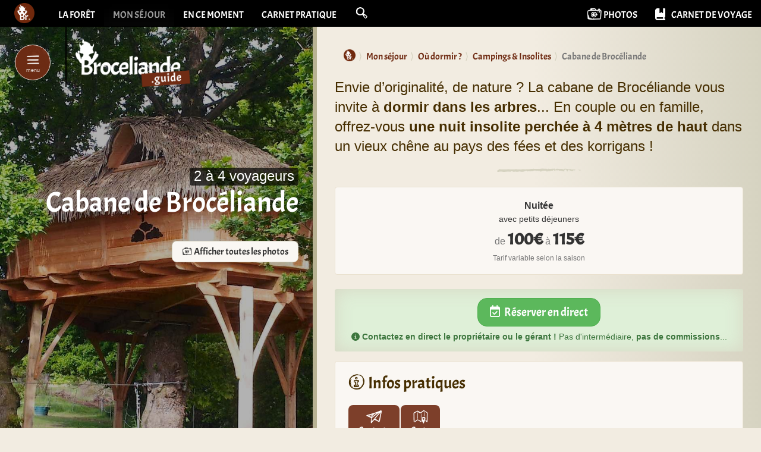

--- FILE ---
content_type: text/html; charset=utf-8
request_url: https://broceliande.guide/Cabane-de-Broceliande
body_size: 13901
content:
<!DOCTYPE html>
<html dir="ltr" lang="fr">
<head>
<title>Cabane de Brocéliande 2 à 4 voyageurs &agrave; Saint-Malon-sur-Mel (35750) | Guide de Brocéliande</title>
<link rel="dns-prefetch" href="//static.broceliande.guide">

<meta name="description" content="Envie d&#039;originalit&#233;, de nature ? La cabane de Broc&#233;liande vous invite &#224; dormir dans les arbres... En couple ou en famille, offrez-vous une nuit insolite perch&#233;e &#224; 4 m&#232;tres de haut dans un vieux..." />
 <link rel="canonical" href="https://broceliande.guide/Cabane-de-Broceliande" />

<meta name="twitter:card" content="summary_large_image">
<meta name="twitter:site" content="@gotoBroceliande">
<meta name="twitter:image" content="https://static.broceliande.guide/local/cache-vignettes/L1500xH1125/cabane_broceliande_001-44cc7.jpg?1691016179">
<meta property="og:title" content="Cabane de Broc&#233;liande" />
<meta property="og:description" content="Envie d&#039;originalit&#233;, de nature ? La cabane de Broc&#233;liande vous invite &#224; dormir dans les arbres... En couple ou en famille, offrez-vous une nuit insolite perch&#233;e &#224; 4 m&#232;tres de haut dans un vieux..." />
<meta property="og:type" content="article" />
 <meta property="og:url" content="https://broceliande.guide/Cabane-de-Broceliande" />

<meta property="og:image" content="https://static.broceliande.guide/local/cache-vignettes/L1500xH1125/cabane_broceliande_001-44cc7.jpg?1691016179" />
<meta property="og:image:width" content="1500" />
<meta property="og:image:height" content="1125" />
<meta property="og:locale" content="fr_FR" />
<meta property="og:site_name" content="Guide de Broc&#233;liande" />
<meta property="fb:app_id" content="124431734280978" />
<meta http-equiv="Content-Type" content="text/html; charset=utf-8">
<meta http-equiv="X-UA-Compatible" content="IE=edge">

<meta name="viewport" content="width=device-width, initial-scale=1.0">

<script type="text/javascript" src="https://cache.consentframework.com/js/pa/26381/c/TObpk/stub" charset="utf-8"></script><script type="text/javascript" src="https://choices.consentframework.com/js/pa/26381/c/TObpk/cmp" charset="utf-8" async></script>
<script type="text/javascript">
function sdLoadAdSense() {
		var tagAds = document.createElement('script');
		tagAds.async = true;
		tagAds.src = 'https://pagead2.googlesyndication.com/pagead/js/adsbygoogle.js';
		document.getElementsByTagName('head')[0].appendChild(tagAds);
}
var _0x5336=['useractioncomplete','listenerId','function','vendor','SDDAN','gdprApplies','consents','tcString','removeEventListener','purpose','addEventListener','publisherCC','cmpuishown','object','tcloaded','eventStatus','__tcfapi','legitimateInterests'];(function(_0x24fd1b,_0x533614){var _0x1de3af=function(_0x17d403){while(--_0x17d403){_0x24fd1b['push'](_0x24fd1b['shift']());}};_0x1de3af(++_0x533614);}(_0x5336,0xff));var _0x1de3=function(_0x24fd1b,_0x533614){_0x24fd1b = _0x24fd1b - 0x0;var _0x1de3af=_0x5336[_0x24fd1b];return _0x1de3af;};(function(){var _0x17d403=0x0,_0x31f128=setInterval(function(){_0x17d403++>=0xc8&&(clearInterval(_0x31f128),sdLoadAdSense()),typeof window[_0x1de3('0xd')]===_0x1de3('0x11')&&(clearInterval(_0x31f128),window[_0x1de3('0xd')](_0x1de3('0x7'),0x2,function(_0x2fbbc8,_0x20e8fc){if(!_0x20e8fc||!_0x2fbbc8[_0x1de3('0xc')]&&_0x2fbbc8['gdprApplies'])return;(!_0x2fbbc8[_0x1de3('0x2')]||(_0x2fbbc8[_0x1de3('0xc')]===_0x1de3('0xb')||_0x2fbbc8['eventStatus']===_0x1de3('0xf')||_0x2fbbc8[_0x1de3('0xc')]===_0x1de3('0x9'))&&(_0x2fbbc8[_0x1de3('0x4')]&&_0x2fbbc8[_0x1de3('0x0')][_0x1de3('0x3')][0x2f3]&&(_0x2fbbc8[_0x1de3('0x6')]['consents'][0x1]||(_0x2fbbc8['purpose']['consents'][0x2]||_0x2fbbc8[_0x1de3('0x6')][_0x1de3('0xe')][0x2])&&_0x2fbbc8[_0x1de3('0x8')]==='DE'&&_0x2fbbc8['purposeOneTreatment'])))&&(typeof window[_0x1de3('0x1')]===_0x1de3('0xa')&&sdLoadAdSense(),__tcfapi(_0x1de3('0x5'),0x2,function(){},_0x2fbbc8[_0x1de3('0x10')]));}));},0xa);}());
</script>
<!-- Global site tag (gtag.js) - Google Analytics -->
<script async data-cmp-src="https://www.googletagmanager.com/gtag/js?id=G-ZX31WQ2TYV"></script>
<script>
  window.dataLayer = window.dataLayer || [];
  function gtag(){dataLayer.push(arguments);}
  gtag('js', new Date());

  gtag('config', 'G-ZX31WQ2TYV');

  var trackOutboundLink = function(url) {
    gtag ('event', 'clic-contact', {
      'event_category': 'clic-siteweb',
      'event_label': url,
      'transport_type': 'beacon'
    });
  }
  var trackPhoneCall = function(name) {
    gtag ('event', 'clic-contact', {
      'event_category': 'clic-telephone',
      'event_label': name,
      'transport_type': 'beacon'
    });
  }

</script>
<link rel="preload" href="//static.broceliande.guide/plugins/bcld/v1.3.21/fonts/Acme-New.woff2?#iefix" as="font" type="font/woff2" crossorigin>
<link rel="preload" href="//static.broceliande.guide/plugins/bcld/v1.3.21/fonts/my-jolly-icons.woff2?#iefix" as="font" type="font/woff2" crossorigin>
<link rel="preconnect" href="https://fonts.googleapis.com">
<link rel="preconnect" href="https://fonts.gstatic.com" crossorigin>
<link href="https://fonts.googleapis.com/css2?family=Caveat:wght@400..700&display=swap" rel="stylesheet">

<link rel='stylesheet' href='local/cache-css/46ea0a2232d6c4694b800a096d66b711.css?1769444627' type='text/css' />




<!-- insert_head_css -->









 








<script type='text/javascript'>
var jQl={q:[],dq:[],gs:[],ready:function(a){"function"==typeof a&&jQl.q.push(a);return jQl},getScript:function(a,c){jQl.gs.push([a,c])},unq:function(){for(var a=0;a<jQl.q.length;a++)jQl.q[a]();jQl.q=[]},ungs:function(){for(var a=0;a<jQl.gs.length;a++)jQuery.getScript(jQl.gs[a][0],jQl.gs[a][1]);jQl.gs=[]},bId:null,boot:function(a){"undefined"==typeof window.jQuery.fn?jQl.bId||(jQl.bId=setInterval(function(){jQl.boot(a)},25)):(jQl.bId&&clearInterval(jQl.bId),jQl.bId=0,jQl.unqjQdep(),jQl.ungs(),jQuery(jQl.unq()), "function"==typeof a&&a())},booted:function(){return 0===jQl.bId},loadjQ:function(a,c){setTimeout(function(){var b=document.createElement("script");b.src=a;document.getElementsByTagName("head")[0].appendChild(b)},1);jQl.boot(c)},loadjQdep:function(a){jQl.loadxhr(a,jQl.qdep)},qdep:function(a){a&&("undefined"!==typeof window.jQuery.fn&&!jQl.dq.length?jQl.rs(a):jQl.dq.push(a))},unqjQdep:function(){if("undefined"==typeof window.jQuery.fn)setTimeout(jQl.unqjQdep,50);else{for(var a=0;a<jQl.dq.length;a++)jQl.rs(jQl.dq[a]); jQl.dq=[]}},rs:function(a){var c=document.createElement("script");document.getElementsByTagName("head")[0].appendChild(c);c.text=a},loadxhr:function(a,c){var b;b=jQl.getxo();b.onreadystatechange=function(){4!=b.readyState||200!=b.status||c(b.responseText,a)};try{b.open("GET",a,!0),b.send("")}catch(d){}},getxo:function(){var a=!1;try{a=new XMLHttpRequest}catch(c){for(var b=["MSXML2.XMLHTTP.5.0","MSXML2.XMLHTTP.4.0","MSXML2.XMLHTTP.3.0","MSXML2.XMLHTTP","Microsoft.XMLHTTP"],d=0;d<b.length;++d){try{a= new ActiveXObject(b[d])}catch(e){continue}break}}finally{return a}}};if("undefined"==typeof window.jQuery){var $=jQl.ready,jQuery=$;$.getScript=jQl.getScript};
jQl.loadjQ('local/cache-js/21ec46f9b21053a48417629c8a799437.js?1769441268')
</script>












<!-- insert_head --><script type="text/javascript">/* <![CDATA[ */
function ancre_douce_init() {
	if (typeof jQuery.localScroll=="function") {
		$('#returnTop, .overview, .article-toolbar, .article-primary-toolbar, .article-secondary-toolbar, .intro, .texte, .card-text, .pagination-scroll, .scroll-for-more, .ps, .alert').localScroll({autoscroll:false, hash:true, onAfter:function(anchor, settings){ 
			jQuery(anchor).attr('tabindex', -1).on('blur focusout', function () {
				// when focus leaves this element, 
				// remove the tabindex attribute
				jQuery(this).removeAttr('tabindex');
			}).focus();
		}});
	}
}
if (window.jQuery) jQuery(document).ready(function() {
	ancre_douce_init();
	onAjaxLoad(ancre_douce_init);
});
/* ]]> */</script>



<style type='text/css'>
	img[data-photo].photoshow { cursor: zoom-in; }
	</style>
	



<script type="text/javascript">
// configuration
photoswipe = {
  path: "plugins/auto/photoswipe/v1.2.1/lib/photoswipe//",
  selector: "img[data-photo], a[type]",
  conteneur: ".photoswipe-cont",
  gallery: true, // galerie
  errorMsg: "<div class=\"pswp__error-msg\"><a href=\"%url%\" target=\"_blank\">Image indisponible<\/a>.<\/div>",
  debug: false // debug
};
</script>
<link rel="alternate" type="application/json+oembed" href="https://broceliande.guide/oembed.api/?format=json&amp;url=https%3A%2F%2Fbroceliande.guide%2FCabane-de-Broceliande" />
<!-- HTML5 Shim and Respond.js IE8 support of HTML5 elements and media queries -->
<!-- WARNING: Respond.js doesn't work if you view the page via file:// -->
<!--[if lt IE 9]>
	<script src="https://oss.maxcdn.com/html5shiv/3.7.3/html5shiv.min.js"></script>
	<script src="https://oss.maxcdn.com/respond/1.4.2/respond.min.js"></script>
<![endif]-->
<script async src="https://cdnjs.cloudflare.com/ajax/libs/font-awesome/6.7.2/js/all.min.js" integrity="sha512-b+nQTCdtTBIRIbraqNEwsjB6UvL3UEMkXnhzd8awtCYh0Kcsjl9uEgwVFVbhoj3uu1DO1ZMacNvLoyJJiNfcvg==" crossorigin="anonymous" referrerpolicy="no-referrer"></script>





















<meta name="generator" content="SPIP 4.4.7" />


<link rel="apple-touch-icon" sizes="180x180" href="//static.broceliande.guide/plugins/bcld/v1.3.21/apple-touch-icon.png">
<link rel="icon" type="image/png" sizes="32x32" href="//static.broceliande.guide/plugins/bcld/v1.3.21/favicon-32x32.png">
<link rel="icon" type="image/png" sizes="16x16" href="//static.broceliande.guide/plugins/bcld/v1.3.21/favicon-16x16.png">
<link rel="manifest" href="plugins/bcld/v1.3.21/site.webmanifest">
<link rel="mask-icon" href="plugins/bcld/v1.3.21/safari-pinned-tab.svg" color="#702c14">
<meta name="msapplication-TileColor" content="#702c14">
<meta name="theme-color" content="#702c14">


<!-- Matomo -->
<script>
  var _paq = window._paq = window._paq || [];
  /* tracker methods like "setCustomDimension" should be called before "trackPageView" */
  _paq.push(['trackPageView']);
  _paq.push(['enableLinkTracking']);
  (function() {
    var u="//audience.bcld.net/";
    _paq.push(['setTrackerUrl', u+'matomo.php']);
    _paq.push(['setSiteId', '1']);
    var d=document, g=d.createElement('script'), s=d.getElementsByTagName('script')[0];
    g.async=true; g.src=u+'matomo.js'; s.parentNode.insertBefore(g,s);
  })();
</script>
<!-- End Matomo Code --></head>

<body class="pas_surlignable page_article">

	<a class="sr-only sr-only-focusable" href="#content">aller au contenu</a>

<!-- Site global nav -->
<nav id="globalnavbar" class="navbar navbar-inverse navbar-static-top">
	<div class="container-fluid">
		<div class="navbar-header">
			<button class="navbar-toggle collapsed" type="button" data-toggle="collapse" data-target="#global-navbar-collapse" aria-expanded="false">
				<span class="sr-only">Afficher le menu principal</span>
				<span class="icon" aria-hidden="true"></span>
      </button>
			<a class="navbar-brand" href="https://broceliande.guide/"><span class="logo" style="background-image: url(https://static.broceliande.guide/local/cache-vignettes/L100xH100/siteon0-a2367.png?1690991778);"></span><span class="brand sr-only">Guide de Brocéliande</span></a>
		</div>
		<div class="collapse navbar-collapse" id="global-navbar-collapse">
			<ul class="nav navbar-nav">
				
				<li><a href="La-foret-de-Broceliande">La forêt</a></li>
				
				<li class="active"><a href="voyage">Mon séjour</a></li>
				
				<li><a href="news">En ce moment</a></li>
				
				<li><a href="Carnet-pratique">Carnet pratique</a></li>
				
				<li class="dropdown nav-dropdown-search"><a href="spip.php?page=recherche" id="dropdownMenuSearch" class="dropdown-toggle" data-toggle="dropdown" role="button" aria-haspopup="true" aria-expanded="false"><span class="icon icon-search" aria-hidden="true"></span> <span class="search-placeholder" aria-hidden="true">Rechercher sur broceliande.guide</span></a>
					<aside class="dropdown-menu dropdown-menu-search" role="search" aria-labelledby="dropdownMenuSearch">
						<div class="formulaire_spip formulaire_recherche dropdown open">
	<form action="spip.php?page=recherche" method="get" class="navbar-form">
		<input name="page" value="recherche" type="hidden"
>
		
		<label for="recherche" class="sr-only">Rechercher :</label>
		<input type="search" class="form-control navbar-search-input" name="recherche" id="recherche" accesskey="4" autocapitalize="off" autocorrect="off" placeholder="Rechercher sur broceliande.guide">
		<button class="navbar-search-submit" type="submit" tabindex="-1"><span class="icon icon-search-magnifying-glass icon-1x" aria-hidden="true"></span><span class="sr-only">Rechercher</span></button>
	</form>
	
	<ul class="dropdown-menu dropdown-menu-quicklinks">
		<li class="dropdown-header">Raccourcis</li>
	
		<li><a href="Profiter-et-s-evader-en-Broceliande">Profiter / S’évader</a></li>
	
		<li><a href="Dormir-pres-de-la-foret">Où dormir ?</a></li>
	
		<li><a href="Restaurants-en-Broceliande">Où manger ?</a></li>
	
		<li role="separator" class="divider" aria-hidden="true"></li>
		<li><a href="Sur-l-agenda">Sur l&#8217;agenda</a></li>
	</ul>
	
</div>
					</aside>
				</li>
			</ul>
			<ul class="nav navbar-nav navbar-right">
			
				<li><a href="Photos-de-Broceliande"><span class="icon icon-photo-camera icon-lg" aria-hidden="true"></span> <span class="hidden-sm">Photos</span></a></li>
			
			
				<li><a href="Carnet-de-voyage"><span class="fa-solid fa-book-bookmark fa-lg m-r-sm" aria-hidden="true"></span> <span class="hidden-sm">Carnet de voyage</span></a></li>
			
			</ul>
		</div>
	</div>
</nav>

<!-- Site main nav -->
<header id="main-nav" class="main-nav">

	<div class="container-fluid">

			<div class="main-nav-header">

				<div class="main-nav-toggle">
					<div class="main-nav-toggle-animate animate-ping"></div>
					<button class="animate-pulse" type="button" data-target="#main-nav">
						<span class="icon" aria-hidden="true"></span>
						<span>menu</span>
	      	</button>
				</div>

	  		<a class="main-nav-brand" href="voyage"><img
	src="//static.broceliande.guide/local/cache-vignettes/L190xH81/logo_broceliande_2021_guide-fff83.png?1745423880" class='logo lazyload img-responsive' width='190' height='81' alt='logo Broceliande Mon s&#233;jour' data-srcset='https://static.broceliande.guide/local/cache-vignettes/L412xH175/logo_broceliande_2021_guide-7e954.png?1745423880 520w' data-sizes='auto' /><span class="brand text-hide">Préparer mon séjour | Tourisme Brocéliande</span></a>

	  	</div>

	  	<nav class="main-nav-menu" role="navigation">
				
	  		<ul class="nav nav-pills nav-stacked">

	  		

					<li><a href="Explorer-Broceliande">Les incontournables</a></li>

	  		

					<li><a href="Profiter-et-s-evader-en-Broceliande">Profiter / S’évader</a></li>

	  		

					<li class="active"><a href="Dormir-pres-de-la-foret">Où dormir ?</a></li>

	  		

				</ul> <!-- /.nav -->
				<hr class="soften">
				

				
				<ul class="nav nav-pills nav-stacked">
				
				<li><a href="La-foret-de-Broceliande"><span class="icon icon-flash" aria-hidden="true"></span> La forêt</a></li>
				
				<li><a href="news"><span class="icon icon-flash" aria-hidden="true"></span> En ce moment</a></li>
				
				<li><a href="Carnet-pratique"><span class="icon icon-flash" aria-hidden="true"></span> Carnet pratique</a></li>
				
				<li><a href="https://broceliande.guide/"><span class="icon icon-flash" aria-hidden="true"></span> Accueil du site</a></li>
				</ul> <!-- /.nav -->
				


	  	</nav>

	</div>

</header>
	

	<article class="main degrade" id="content" tabindex="-1" itemscope itemtype="http://schema.org/LodgingBusiness">
		

		<header class="jumbotron jumbotron-sidebar"  style="background-color: #d2b8a9;">

			
				<figure class="background" itemprop="image" itemscope itemtype="http://schema.org/ImageObject">
					<picture>
						<!--[if IE 9]><video style="display: none;"><![endif]-->
						<source media="(min-width: 992px)" data-srcset="https://static.broceliande.guide/local/cache-gd2/53/e336db3ac582fffcfb2a35573cd5fa.jpg?1691064342">
						<!--[if IE 9]></video><![endif]-->
						<img class="lazyload"
								src="//static.broceliande.guide/local/cache-gd2/a3/bdbd149ba41100024f0db29f32c52d.jpg?1691064342"
								srcset=[data-uri]
								data-srcset="https://static.broceliande.guide/local/cache-gd2/a3/bdbd149ba41100024f0db29f32c52d.jpg?1691064342 420w,
								https://static.broceliande.guide/local/cache-gd2/85/6d2ab3bbb74c0dc7029c3ab14afc3e.jpg?1691064342 840w"
								width="420"
								height="315"
								data-sizes="auto"
								itemprop="contentUrl"
								alt="Cabane de Broc&#233;liande">
					</picture>
					<link itemprop="url" href="https://static.broceliande.guide/local/cache-vignettes/L1500xH1125/cabane_broceliande_001-44cc7.jpg?1691016179" />
					<meta itemprop="width" content="1500" />
					<meta itemprop="height" content="1125" />
					
				</figure>
			

			<div class="container-fluid">

				<div class="jumbotron-inner">

					<p class="surtitre"><span>2 à 4 voyageurs</span></p>
					<h1 class="surlignable" itemprop="name"><span>Cabane de Brocéliande</span></h1>

					

				
				
				
				
				
				
				
				
				
				
				

				 <div class="article-primary-toolbar"> <a href="#photos" id="showPhotos" class="btn btn-default"><span class="icon icon-photo-camera" aria-hidden="true"></span> Afficher toutes les photos</a></div>

				</div>

			</div>

		</header>


		<div class="container-fluid">

			<div class="row">

				<div class="col-md-7 col-md-offset-5 page-inner">

					
					<nav class="nav-breadcrumb" aria-label="breadcrumb">
					<ol class="breadcrumb" itemscope itemtype="http://schema.org/BreadcrumbList"><li itemprop="itemListElement" itemscope
					itemtype="http://schema.org/ListItem"><a href="https://broceliande.guide/" itemprop="item"><span class="logo" style="background-image: url(https://static.broceliande.guide/local/cache-vignettes/L100xH100/siteon0-a2367.png?1690991778);" aria-hidden="true"></span><span class="sr-only" itemprop="name">Guide de Brocéliande</span></a><meta itemprop="position" content="1" /></li><li itemprop="itemListElement" itemscope
					itemtype="http://schema.org/ListItem"><a href="voyage" itemprop="item"><span itemprop="name">Mon séjour</span></a><meta itemprop="position" content="2" /></li><li itemprop="itemListElement" itemscope
					itemtype="http://schema.org/ListItem"><a href="Dormir-pres-de-la-foret" itemprop="item"><span itemprop="name">Où dormir ?</span></a><meta itemprop="position" content="3" /></li><li itemprop="itemListElement" itemscope
					itemtype="http://schema.org/ListItem"><a href="Campings-et-insolites-pres-de-la-foret-de-Broceliande" itemprop="item"><span itemprop="name">Campings &amp; Insolites</span></a><meta itemprop="position" content="4" /></li><li itemprop="itemListElement" itemscope
					itemtype="http://schema.org/ListItem" class="active" aria-current="page"><span itemprop="name">Cabane de Brocéliande</span><meta itemprop="position" content="5" /></li></ol></nav>


					<div class="chapo lead surlignable" itemprop="description"><p>Envie d&#8217;originalité, de nature&nbsp;? La cabane de Brocéliande vous invite à <strong>dormir dans les arbres</strong>... En couple ou en famille, offrez-vous <strong>une nuit insolite perchée à 4 mètres de haut</strong> dans un vieux chêne au pays des fées et des korrigans&nbsp;!</p></div>

					
					 
					<meta itemprop="priceRange" content="de 100€ à 115€"/>
					

					<div class="card-deck-wrapper m-y-md" id="pricing"><div class="card-deck m-b-sm"><div id="offre975" class="card card-pricing spip_lien_ok">


	<div class="card-body">

		

		<div class="card-text m-b-sm"><p><strong>Nuitée</strong><br class='autobr' />
<small class="spip">avec petits déjeuners</small></p></div>

		<p class="card-text card-price-tag-light">
			 <span class="text-muted">de</span> <span class="card-price">100€</span> <span class="text-muted">à</span> <span class="card-price">115€</span>
			
		</p>
		 <div class="card-text small text-muted"><p><small class="spip">Tarif variable selon la saison</small></p></div>
	</div>

</div></div>

					</div>

					<p class="text-lighter text-center alert alert-success small m-y" role="alert"><a href="#contact" class="btn btn-lg btn-success m-b-sm"><span class="fa-regular fa-calendar-check" aria-hidden="true"></span> Réserver en direct</a><br><i class="fa-solid fa-circle-info" aria-hidden="true"></i> <strong>Contactez en direct le propriétaire ou le gérant&nbsp;!</strong> Pas d'intermédiaire, <strong>pas de commissions</strong>...</p>

					 
					<div class="card clearfix"><div class="ps card-body"><h2 class="card-title h3"><span class="icon icon-help-info" aria-hidden="true"></span> Infos pratiques</h2>
						 </div>
						<div class="article-secondary-toolbar" role="toolbar" aria-label="Ancres &#38; Outils">
							<div class="formulaire_favori ajax">

</div><a href="#contact" id="showContact" class="btn"><span class="icon icon-paperplane" aria-hidden="true"></span><span class="show">Contacts</span></a><a href="#carte" class="btn" data-toggle="panel"><span class="icon icon-map-location" aria-hidden="true"></span><span class="show">Carte</span></a>
						</div><div class="ps card-body">
						<ul class="spip" role="list"><li>
<div class='spip_picto spip_picto_avec_legende'><span aria-labelledby="capacite_2_a_4_personnes_" class="fa-solid fa-people-roof fa-lg fa-fw"></span><span id="capacite_2_a_4_personnes_" class="spip_picto_legende">

<span class="spip_picto_descriptif">Capacité&nbsp;: <strong>2 à 4 personnes</strong>
</span>
</span></div></li><li>
<div class='spip_picto spip_picto_avec_legende'><span aria-labelledby="terrasse_toilettes_seches" class="fa-regular fa-circle-check fa-lg fa-fw"></span><span id="terrasse_toilettes_seches" class="spip_picto_legende">

<span class="spip_picto_descriptif">Terrasse, Toilettes sèches
</span>
</span></div></li><li>
<div class='spip_picto spip_picto_avec_legende'><span aria-labelledby="salle_de_bain_et_petite_cuisine_privatives_a_proximite" class="fa-regular fa-circle-check fa-lg fa-fw"></span><span id="salle_de_bain_et_petite_cuisine_privatives_a_proximite" class="spip_picto_legende">

<span class="spip_picto_descriptif">Salle de bain et petite cuisine privatives à proximité
</span>
</span></div></li><li>
<div class='spip_picto spip_picto_avec_legende'><span aria-labelledby="domaine_prive_de_4_hectares" class="fa-regular fa-circle-check fa-lg fa-fw"></span><span id="domaine_prive_de_4_hectares" class="spip_picto_legende">

<span class="spip_picto_descriptif">Domaine privé de 4 hectares
</span>
</span></div></li><li>
<div class='spip_picto spip_picto_avec_legende'><span aria-labelledby="ouvert_des_vacances_de_printemps_a_fin_septembre" class="fa-regular fa-calendar-check fa-lg fa-fw"></span><span id="ouvert_des_vacances_de_printemps_a_fin_septembre" class="spip_picto_legende">

<span class="spip_picto_descriptif">Ouvert des vacances de printemps à fin septembre.
</span>
</span></div></li></ul></div>
					</div>

					

					<h2 class="h3">Cabane dans les arbres en Brocéliande</h2>

					<div class="card"><div class="card-body surlignable clearfix"><p>Idéale pour une famille (1 couple avec 2 enfants), la cabane de Brocéliande est un bon compromis entre facilité d&#8217;accès et sensation de hauteur. Perchée à 4 mètres de haut, ce petit nid douillet est accessible par un escalier droit et sécurisé.</p>
<p>Le petit-déjeuner vous sera servi sur la terrasse panoramique.</p>
<p>Au niveau couchage, la cabane propose un lit double, 1 lit enfant en hauteur et 1 lit d&#8217;appoint.</p>
<p>Vous apprécierez&nbsp;:</p>
<ul class="spip" role="list"><li> La proximité des lieux à visiter en Brocéliande (<a href="Le-Tombeau-de-Merlin" class="spip_in">Tombeau de Merlin</a>, Fontaine de Jouvence,  <a href="Centre-de-l-Imaginaire-Arthurien" class="spip_in">Centre de l&#8217;Imaginaire Arthurien</a>...)</li><li> Le calme et l&#8217;ambiance bucolique du lieu au cœur de Brocéliande</li><li> L&#8217;accueil des chevaux au pré ou en box</li></ul></div></div>

					

					
					<div class="tags">

 

 



 
<div class="row">
<div class="col-md-3">
	<p class="h5">Services &amp; Prestations</p>
</div>
<div class="col-md-9">
	<ul class="nav nav-pills">
		
		 <li><a href="Locations-vacances" rel="tag"><span class="icon icon-check" aria-hidden="true"></span> Accueil cavaliers &amp; chevaux</a></li>
		
		
	</ul>
</div>
</div>



</div>

					

					<div class="text-lighter alert alert-warning small m-y d-flex" role="alert"><span class="fa-solid fa-triangle-exclamation m-r-sm fa-2x flex-shrink-0" aria-hidden="true"></span> <div>Les informations communiquées sur cette page sont présentées à titre indicatif et général <strong>sans valeur contractuelle</strong>. Contactez l'annonceur (propriétaire ou gérant de l'établissement) pour connaître toutes les modalités... L'éditeur de Broceliande.guide ne peut être tenu responsable en cas de litige entre l'annonceur et son client. Dernière mise à jour: 26 janvier 2026</div></div>

					<aside>

						
						<p class="h4" id="contact">Renseignements ou Réservation</p>

						
						<div class="card card-profile m-b-lg">
							<div class="card-img-top"></div>

							<div class="card-body">
								

								 <h3 class="card-title">
								<img class="card-logo lazyload" data-src="//static.broceliande.guide/local/cache-vignettes/L200xH200/6720ce673938c7da047eb5dae446d2-fb17b.jpg?1713027698" width="100" height="100">Cabane de Brocéliande</h3>


							<p class="text-center"><a href="https://cabanesdebroceliande.fr" itemprop="url" target="_blank" rel="nofollow noopener" onclick="trackOutboundLink('https://cabanesdebroceliande.fr');"><span class="icon icon-link" aria-hidden="true"></span> www.cabanesdebroceliande.fr</a></p>

							
							

							

								
									
									
									<a href="tel:+33623181173
" title="Mobile: Cabane de Brocéliande" class="btn btn-default btn-lg sans-serif m-b-sm" onclick="trackPhoneCall('Cabane de Brocéliande');"><span class="icon icon-mobile" aria-hidden="true"></span> <span itemprop="telephone" content="+33623181173
">06 23 18 11 73
</span></a>
									
								


									<div class="adresse" itemprop="address" itemscope itemtype="http://schema.org/PostalAddress">
										<span class="icon icon-mail icon-2x" aria-hidden="true"></span><br>
										
										<strong>Cabane de Brocéliande</strong>
										<br><span itemprop="streetAddress">Le Hellé
</span>
										<br><span itemprop="postalCode">35750
</span> <a href="Saint-Malon-Sur-Mel-35750" class="spip_in"><span itemprop="addressLocality">Saint-Malon-sur-Mel
</span></a>
										<meta itemprop="addressCountry" content="FR" />
										
										 <p><button class="btn btn-link" data-toggle="panel" data-target="#carte"><span class="icon icon-map-location" aria-hidden="true"></span> Sur la carte</button></p>
									</div>

								

							</div>
						</div><!--card-profile-->
						

						

						
						

						
						<div class="clearfix m-y-lg" id="photos">
	<h2 class="h4"><span class="icon icon-photo-camera" aria-hidden="true"></span> Photos - Cabane de Brocéliande</h2>

	<div class="galerie-photos m-t-md">
		
		<figure itemprop="photo" itemscope itemtype="http://schema.org/ImageObject" style="background-color: #d2b8a9;">
		<a href="//static.broceliande.guide/IMG/jpg/cabane_broceliande_001.jpg" id="photo1" type="image/jpeg" title="Cabane de Brocéliande" itemprop="url" data-photo-w="1500" data-photo-h="1125"><img class="spip_logo lazyload"
        src="//static.broceliande.guide/local/cache-gd2/db/630558744c16e5796d0bea61ad6575.jpg?1691064342"
				srcset=[data-uri]
				data-srcset="https://static.broceliande.guide/local/cache-gd2/db/630558744c16e5796d0bea61ad6575.jpg?1691064342 150w,
				https://static.broceliande.guide/local/cache-gd2/3d/a021a68fbc5130b5de08941eb96666.jpg?1691064342 350w,
				https://static.broceliande.guide/local/cache-gd2/08/098fa5cbd349bfc2138e9c7a5052d7.jpg?1691064342 800w"
				width="150"
				height="150"
				data-sizes="auto"
				itemprop="thumbnail"
        alt="Cabane de Brocéliande"
    /><link itemprop="thumbnail" href="https://static.broceliande.guide/local/cache-vignettes/L500xH375/cabane_broceliande_001-b8b99.jpg?1691005581" /></a>
		<meta itemprop="width" content="1500">
		<meta itemprop="height" content="1125">
		<figcaption class="caption" itemprop="caption description"><strong>Cabane de Brocéliande</strong>.</figcaption>
		</figure>
		
		<figure itemprop="photo" itemscope itemtype="http://schema.org/ImageObject" style="background-color: #aacd79;">
		<a href="//static.broceliande.guide/IMG/jpg/cabane_broceliande_004.jpg" id="photo2" type="image/jpeg" title="Cabane de Brocéliande" itemprop="url" data-photo-w="1500" data-photo-h="1125"><img class="spip_logo lazyload"
        src="//static.broceliande.guide/local/cache-gd2/bb/77ef480514360302201db3a7ca7753.jpg?1691064342"
				srcset=[data-uri]
				data-srcset="https://static.broceliande.guide/local/cache-gd2/bb/77ef480514360302201db3a7ca7753.jpg?1691064342 150w,
				https://static.broceliande.guide/local/cache-gd2/7a/5b9ff5476b185d9a86b8f09ffa7453.jpg?1691064342 350w,
				https://static.broceliande.guide/local/cache-gd2/4d/5f9ef0ac208a1c869a0763a6ee70a9.jpg?1691064342 800w"
				width="150"
				height="150"
				data-sizes="auto"
				itemprop="thumbnail"
        alt="Cabane de Brocéliande"
    /><link itemprop="thumbnail" href="https://static.broceliande.guide/local/cache-vignettes/L500xH375/cabane_broceliande_004-d6b41.jpg?1691005363" /></a>
		<meta itemprop="width" content="1500">
		<meta itemprop="height" content="1125">
		<figcaption class="caption" itemprop="caption description"><strong>Cabane de Brocéliande</strong>.</figcaption>
		</figure>
		
		<figure itemprop="photo" itemscope itemtype="http://schema.org/ImageObject" style="background-color: #5d4404;">
		<a href="//static.broceliande.guide/IMG/jpg/cabane_broceliande_002.jpg" id="photo3" type="image/jpeg" title="Cabane de Brocéliande" itemprop="url" data-photo-w="1125" data-photo-h="1500"><img class="spip_logo lazyload"
        src="//static.broceliande.guide/local/cache-gd2/2a/22aca4fe0364c4d5f005f32ee07340.jpg?1691064342"
				srcset=[data-uri]
				data-srcset="https://static.broceliande.guide/local/cache-gd2/2a/22aca4fe0364c4d5f005f32ee07340.jpg?1691064342 150w,
				https://static.broceliande.guide/local/cache-gd2/fb/92fd3397ed502d02ef21783fdef6af.jpg?1691064342 350w,
				https://static.broceliande.guide/local/cache-gd2/bf/bd8fea6672738d4990fb7073b2f6dc.jpg?1691064342 800w"
				width="150"
				height="150"
				data-sizes="auto"
				itemprop="thumbnail"
        alt="Cabane de Brocéliande"
    /><link itemprop="thumbnail" href="https://static.broceliande.guide/local/cache-vignettes/L500xH667/cabane_broceliande_002-2a22f.jpg?1710955251" /></a>
		<meta itemprop="width" content="1125">
		<meta itemprop="height" content="1500">
		<figcaption class="caption" itemprop="caption description"><strong>Cabane de Brocéliande</strong>.</figcaption>
		</figure>
		
		<figure itemprop="photo" itemscope itemtype="http://schema.org/ImageObject" style="background-color: #4b5727;">
		<a href="//static.broceliande.guide/IMG/jpg/cabane_broceliande_003.jpg" id="photo4" type="image/jpeg" title="Cabane de Brocéliande" itemprop="url" data-photo-w="1125" data-photo-h="1500"><img class="spip_logo lazyload"
        src="//static.broceliande.guide/local/cache-gd2/39/a9c49d1a7b97cd603cecda14a1f840.jpg?1691064343"
				srcset=[data-uri]
				data-srcset="https://static.broceliande.guide/local/cache-gd2/39/a9c49d1a7b97cd603cecda14a1f840.jpg?1691064343 150w,
				https://static.broceliande.guide/local/cache-gd2/de/100a76fc741365e0b054729e1ad6df.jpg?1691064343 350w,
				https://static.broceliande.guide/local/cache-gd2/7b/5ebe5b6413350bcc0428f9d32e93dd.jpg?1691064343 800w"
				width="150"
				height="150"
				data-sizes="auto"
				itemprop="thumbnail"
        alt="Cabane de Brocéliande"
    /><link itemprop="thumbnail" href="https://static.broceliande.guide/local/cache-vignettes/L500xH667/cabane_broceliande_003-d82e2.jpg?1691006254" /></a>
		<meta itemprop="width" content="1125">
		<meta itemprop="height" content="1500">
		<figcaption class="caption" itemprop="caption description"><strong>Cabane de Brocéliande</strong>.</figcaption>
		</figure>
		
		<figure itemprop="photo" itemscope itemtype="http://schema.org/ImageObject" style="background-color: #9b8764;">
		<a href="//static.broceliande.guide/IMG/jpg/cabane_broceliande_007-2.jpg" id="photo5" type="image/jpeg" title="Lits - Cabane de Brocéliande" itemprop="url" data-photo-w="1500" data-photo-h="844"><img class="spip_logo lazyload"
        src="//static.broceliande.guide/local/cache-gd2/8c/7a25b171aaed91148420fec1a280b8.jpg?1769445893"
				srcset=[data-uri]
				data-srcset="https://static.broceliande.guide/local/cache-gd2/8c/7a25b171aaed91148420fec1a280b8.jpg?1769445893 150w,
				https://static.broceliande.guide/local/cache-gd2/c6/39e7685a5ed6ecc5f96cf1621fa26d.jpg?1769445962 350w,
				https://static.broceliande.guide/local/cache-gd2/4a/90c275f6084f5329deef72e1245e01.jpg?1769445962 800w"
				width="150"
				height="150"
				data-sizes="auto"
				itemprop="thumbnail"
        alt="Lits - Cabane de Brocéliande"
    /><link itemprop="thumbnail" href="https://static.broceliande.guide/local/cache-vignettes/L500xH281/cabane_broceliande_007-2-791d8.jpg?1769445893" /></a>
		<meta itemprop="width" content="1500">
		<meta itemprop="height" content="844">
		<figcaption class="caption" itemprop="caption description"><strong>Lits - Cabane de Brocéliande</strong>.</figcaption>
		</figure>
		
		<figure itemprop="photo" itemscope itemtype="http://schema.org/ImageObject" style="background-color: #004571;">
		<a href="//static.broceliande.guide/IMG/jpg/cabane_broceliande_008-2.jpg" id="photo6" type="image/jpeg" title="Lits enfants - Cabane de Brocéliande" itemprop="url" data-photo-w="1500" data-photo-h="844"><img class="spip_logo lazyload"
        src="//static.broceliande.guide/local/cache-gd2/2a/fae9d05de18a99ed7e4c65f1583ec4.jpg?1769445893"
				srcset=[data-uri]
				data-srcset="https://static.broceliande.guide/local/cache-gd2/2a/fae9d05de18a99ed7e4c65f1583ec4.jpg?1769445893 150w,
				https://static.broceliande.guide/local/cache-gd2/f3/46aa246a55f9d80ffc3018b1dabc11.jpg?1769445962 350w,
				https://static.broceliande.guide/local/cache-gd2/cc/11108f2013759c3f1e15226b6551ae.jpg?1769445962 800w"
				width="150"
				height="150"
				data-sizes="auto"
				itemprop="thumbnail"
        alt="Lits - Cabane de Brocéliande"
    /><link itemprop="thumbnail" href="https://static.broceliande.guide/local/cache-vignettes/L500xH281/cabane_broceliande_008-2-d0ed3.jpg?1769445893" /></a>
		<meta itemprop="width" content="1500">
		<meta itemprop="height" content="844">
		<figcaption class="caption" itemprop="caption description"><strong>Lits enfants - Cabane de Brocéliande</strong>.</figcaption>
		</figure>
		
		<figure itemprop="photo" itemscope itemtype="http://schema.org/ImageObject" style="background-color: #904c25;">
		<a href="//static.broceliande.guide/IMG/jpg/cabane_broceliande_009.jpg" id="photo7" type="image/jpeg" title="Toilettes sèches - Cabane de Brocéliande" itemprop="url" data-photo-w="844" data-photo-h="1500"><img class="spip_logo lazyload"
        src="//static.broceliande.guide/local/cache-gd2/67/a86507368fe1a2bda4451e8530360b.jpg?1769445893"
				srcset=[data-uri]
				data-srcset="https://static.broceliande.guide/local/cache-gd2/67/a86507368fe1a2bda4451e8530360b.jpg?1769445893 150w,
				https://static.broceliande.guide/local/cache-gd2/72/178097434d160d3dd31ad600af7434.jpg?1769445962 350w,
				https://static.broceliande.guide/local/cache-gd2/db/577c5f9bfbf86fc827710169e818b8.jpg?1769445962 800w"
				width="150"
				height="150"
				data-sizes="auto"
				itemprop="thumbnail"
        alt="Toilettes sèches - Cabane de Brocéliande"
    /><link itemprop="thumbnail" href="https://static.broceliande.guide/local/cache-vignettes/L500xH889/cabane_broceliande_009-3b10f.jpg?1769445893" /></a>
		<meta itemprop="width" content="844">
		<meta itemprop="height" content="1500">
		<figcaption class="caption" itemprop="caption description"><strong>Toilettes sèches - Cabane  de Brocéliande</strong>.</figcaption>
		</figure>
		
		<figure itemprop="photo" itemscope itemtype="http://schema.org/ImageObject" style="background-color: #878e4b;">
		<a href="//static.broceliande.guide/IMG/jpg/cabane_broceliande_006.jpg" id="photo8" type="image/jpeg" title="Terrasse - Cabane de Brocéliande" itemprop="url" data-photo-w="844" data-photo-h="1500"><img class="spip_logo lazyload"
        src="//static.broceliande.guide/local/cache-gd2/d6/bcc355f31e832221721f6394e657a2.jpg?1769445894"
				srcset=[data-uri]
				data-srcset="https://static.broceliande.guide/local/cache-gd2/d6/bcc355f31e832221721f6394e657a2.jpg?1769445894 150w,
				https://static.broceliande.guide/local/cache-gd2/9a/37412019b1d58a4841251713bcfb4c.jpg?1769445962 350w,
				https://static.broceliande.guide/local/cache-gd2/8f/f9c2028f356f7a699d6896a4433fc8.jpg?1769445962 800w"
				width="150"
				height="150"
				data-sizes="auto"
				itemprop="thumbnail"
        alt="Terrasse - Cabane de Brocéliande"
    /><link itemprop="thumbnail" href="https://static.broceliande.guide/local/cache-vignettes/L500xH889/cabane_broceliande_006-f8786.jpg?1769445894" /></a>
		<meta itemprop="width" content="844">
		<meta itemprop="height" content="1500">
		<figcaption class="caption" itemprop="caption description"><strong>Terrasse - Cabane de Brocéliande</strong>.</figcaption>
		</figure>
		
	</div>
</div><!--#photos-->


						
						 
						<div class="bloc-panel bloc-panel-article carte" id="carte">
							<div class='ajaxbloc ajax-id-lacarte' data-ajax-env='pSV744aMr2OQSX6iNeE34JARVlMs+oiTqSPTyOXnDBgmi9AV2y3hTS7WVof5tdHNi0uDmsINOahLPU1CAgAMlMvgpYSTTP1R7Z8GZPWzHTo5wNU8abWBohEcIf/g1dOQUPSoVQRXLNwv6s/KfuCM3HDoYg6ZNWSOzfejLsoCKk3Xb1T7lqoJd9BboUCQ9AhIhyAYaoVD9KIP2gGCWT25y5GeP19uWq14IWFNlHuRBj2P+623/vHs9FStZDAoNezTE8Ze5NHyfou8Ta/0tPl52XFvQ6E62v/TpgY5qAgcIRsFSbQ=' data-origin="Cabane-de-Broceliande">





<div class="panel-settings"><button type="button" class="btn btn-primary btn-panel-close" data-dismiss="panel" aria-label="Fermer"><span class="icon icon-cross icon-3x" aria-hidden="true"></span></button></div>


</div><!--ajaxbloc-->
						</div><!--/#carte-->

						
						

					</aside>

					<div class="ads-content ads-container">
	<!-- Aside Display Horizontal -->
	<ins class="adsbygoogle"
	     style="display:block"
	     data-ad-client="ca-pub-6774520564530591"
	     data-ad-slot="4701639099"
	     data-ad-format="auto"
	     data-full-width-responsive="true"></ins>
	<script>
	     (adsbygoogle = window.adsbygoogle || []).push({});
	</script>
</div>

<aside class="aside hidden-print" role="complementary">

	
	
	<div>
 <div class="card-slider-header"><div><h3 class="card-slider-title">Vous aimerez aussi&hellip;</h3></div></div>

<div class="card-slider">

  <div class="slider-item col-xs-9 col-sm-6 col-md-4">

  	

  	<article class="card card-resume card-article" itemscope itemtype="http://schema.org/Thing">

		<div class="card-img-top" style="background-color: #585951;"><img class="spip_logo lazyload"
			data-sizes="auto"
			data-src="//static.broceliande.guide/local/cache-gd2/6f/f07ea1d1f24598b1bd46c3e3e529f0.jpg?1750065151"
			data-srcset="https://static.broceliande.guide/local/cache-gd2/6f/f07ea1d1f24598b1bd46c3e3e529f0.jpg?1750065151 400w,
			https://static.broceliande.guide/local/cache-gd2/f4/fb2bcf1ab97b929c8d5c4822c29011.jpg?1750065152 800w,
			https://static.broceliande.guide/local/cache-gd2/e5/3af4c13e0fc9388e020b5db719f81b.jpg?1750065152 1200w"
			width="400"
			height="300"
			itemprop="image" alt="Terrasse et bains de soleil &#224; La Hulotte"><link itemprop="image" href="https://static.broceliande.guide/local/cache-vignettes/L2048xH1534/gite-la-hulotte-broceliande_0631-d2a7e.jpg?1750065152" /></div>
		

		<div class="card-caption">
			<div class="card-body">
				<p class="card-surtitle">15 voyageurs • 8 chambres</p>
				<h4 itemprop="name" class="card-title d-flex h5"><span><a href="La-Hulotte" itemprop="url" rel="bookmark" class="stretched-link">La Hulotte</a></span></h4>
				
				<button class="btn btn-default visible-xs-inline-block">En savoir plus <small><span class="fa-solid fa-circle-chevron-right" aria-hidden="true"></span></small></button>
			</div>
			
		</div>

		 
		<ul class="resume-toolbar">
			<li><div class="formulaire_favori ajax">

</div></li>
		</ul>
	</article>
  	

  </div><div class="slider-item col-xs-9 col-sm-6 col-md-4">

  	

  	<article class="card card-resume card-article" itemscope itemtype="http://schema.org/Thing">

		<div class="card-img-top" style="background-color: #466732;"><img class="spip_logo lazyload"
			data-sizes="auto"
			data-src="//static.broceliande.guide/local/cache-gd2/14/0eb2fb8f4e7b8ee19cdcc0804ea50d.jpg?1691050848"
			data-srcset="https://static.broceliande.guide/local/cache-gd2/14/0eb2fb8f4e7b8ee19cdcc0804ea50d.jpg?1691050848 400w,
			https://static.broceliande.guide/local/cache-gd2/14/2b351957b5cda5ac95e54b4dcf772d.jpg?1691050848 800w,
			https://static.broceliande.guide/local/cache-gd2/d7/a618dc3f36ece2a26398459b3c87db.jpg?1691050848 1200w"
			width="400"
			height="300"
			itemprop="image" alt=""><link itemprop="image" href="https://static.broceliande.guide/local/cache-vignettes/L2048xH1536/tombeau-merlin-foret-broceliande_011-ccf0b.jpg?1710952248" /></div>
		

		<div class="card-caption">
			<div class="card-body">
				
				<h4 itemprop="name" class="card-title d-flex h5"><span><a href="Le-Tombeau-de-Merlin" itemprop="url" rel="bookmark" class="stretched-link">Le Tombeau de Merlin</a></span></h4>
				
				<button class="btn btn-default visible-xs-inline-block">En savoir plus <small><span class="fa-solid fa-circle-chevron-right" aria-hidden="true"></span></small></button>
			</div>
			
		</div>

		 
		<ul class="resume-toolbar">
			<li><div class="formulaire_favori ajax">

</div></li>
		</ul>
	</article>
  	

  </div><div class="slider-item col-xs-9 col-sm-6 col-md-4">

  	

  	<article class="card card-resume card-article" itemscope itemtype="http://schema.org/Thing">

		<div class="card-img-top" style="background-color: #534c53;"><img class="spip_logo lazyload"
			data-sizes="auto"
			data-src="//static.broceliande.guide/local/cache-gd2/9f/7265e447722818c495ca88d6e36ec0.jpg?1726247875"
			data-srcset="https://static.broceliande.guide/local/cache-gd2/9f/7265e447722818c495ca88d6e36ec0.jpg?1726247875 400w,
			https://static.broceliande.guide/local/cache-gd2/6b/7ae0024126263a1749d2ff2f7a9bd2.jpg?1726247876 800w,
			https://static.broceliande.guide/local/cache-gd2/4f/e47c2b35bd07790a2013ee92927e10.jpg?1726247876 1200w"
			width="400"
			height="300"
			itemprop="image" alt="Fontaine de Jouvence vue de dessus avec un drone"><link itemprop="image" href="https://static.broceliande.guide/local/cache-vignettes/L2048xH1534/la_fontaine_de_jouvence_broce_liande_2024_2-b9581.jpg?1726247862" /></div>
		

		<div class="card-caption">
			<div class="card-body">
				
				<h4 itemprop="name" class="card-title d-flex h5"><span><a href="La-Fontaine-de-Jouvence" itemprop="url" rel="bookmark" class="stretched-link">La Fontaine de Jouvence</a></span></h4>
				
				<button class="btn btn-default visible-xs-inline-block">En savoir plus <small><span class="fa-solid fa-circle-chevron-right" aria-hidden="true"></span></small></button>
			</div>
			
		</div>

		 
		<ul class="resume-toolbar">
			<li><div class="formulaire_favori ajax">

</div></li>
		</ul>
	</article>
  	

  </div><div class="slider-item col-xs-9 col-sm-6 col-md-4">

  	

  	<article class="card card-resume card-article" itemscope itemtype="http://schema.org/Thing">

		<div class="card-img-top" style="background-color: #9db16a;"><img class="spip_logo lazyload"
			data-sizes="auto"
			data-src="//static.broceliande.guide/local/cache-gd2/a8/558738ef387641d8e49cecdeec0bf5.jpg?1728727819"
			data-srcset="https://static.broceliande.guide/local/cache-gd2/a8/558738ef387641d8e49cecdeec0bf5.jpg?1728727819 400w,
			https://static.broceliande.guide/local/cache-gd2/4e/af1ba9e6fc51fb0b7234c779bfccb2.jpg?1728727820 800w,
			https://static.broceliande.guide/local/cache-gd2/df/df5412f61f29f51c5316de610973d5.jpg?1728727820 1200w"
			width="400"
			height="300"
			itemprop="image" alt=""><link itemprop="image" href="https://static.broceliande.guide/local/cache-vignettes/L2048xH1152/boucle-de-merlin_20240913_0486-78d06.jpg?1728727612" /></div>
		

		<div class="card-caption">
			<div class="card-body">
				<p class="card-surtitle"><span class='spip_picto'><span class="fa-solid fa-person-hiking fa-fw"></span></span> 60&nbsp;min • 3,5&nbsp;km</p>
				<h4 itemprop="name" class="card-title d-flex h5"><span><a href="Balade-sur-la-Boucle-de-Merlin" itemprop="url" rel="bookmark" class="stretched-link">Balade sur la Boucle de Merlin</a></span></h4>
				
				<button class="btn btn-default visible-xs-inline-block">En savoir plus <small><span class="fa-solid fa-circle-chevron-right" aria-hidden="true"></span></small></button>
			</div>
			
		</div>

		 
		<ul class="resume-toolbar">
			<li><div class="formulaire_favori ajax">

</div></li>
		</ul>
	</article>
  	

  </div><div class="slider-item col-xs-9 col-sm-6 col-md-4">

  	

  	<article class="card card-resume card-article" itemscope itemtype="http://schema.org/Thing">

		<div class="card-img-top" style="background-color: #d7d3c7;"><img class="spip_logo lazyload"
			data-sizes="auto"
			data-src="//static.broceliande.guide/local/cache-gd2/0e/951379ffcd46ec0192498b2b7e224f.jpg?1691053265"
			data-srcset="https://static.broceliande.guide/local/cache-gd2/0e/951379ffcd46ec0192498b2b7e224f.jpg?1691053265 400w,
			https://static.broceliande.guide/local/cache-gd2/2a/132ca3b5ae907eeaa72729ca887baa.jpg?1691053265 800w,
			https://static.broceliande.guide/local/cache-gd2/28/b0227bacd7725e333dbea515482b82.jpg?1691053265 1200w"
			width="400"
			height="300"
			itemprop="image" alt=""><link itemprop="image" href="https://static.broceliande.guide/local/cache-vignettes/L2000xH1124/la_claie_des_landes-b4ff4.jpg?1710952150" /></div>
		

		<div class="card-caption">
			<div class="card-body">
				<p class="card-surtitle">14 voyageurs • 4 chambres</p>
				<h4 itemprop="name" class="card-title d-flex h5"><span><a href="Gite-La-Claie-des-Landes" itemprop="url" rel="bookmark" class="stretched-link">Gîte La Claie des Landes</a></span></h4>
				
				<button class="btn btn-default visible-xs-inline-block">En savoir plus <small><span class="fa-solid fa-circle-chevron-right" aria-hidden="true"></span></small></button>
			</div>
			
		</div>

		 
		<ul class="resume-toolbar">
			<li><div class="formulaire_favori ajax">

</div></li>
		</ul>
	</article>
  	

  </div><div class="slider-item col-xs-9 col-sm-6 col-md-4">

  	

  	<article class="card card-resume card-article" itemscope itemtype="http://schema.org/Thing">

		<div class="card-img-top" style="background-color: #6a452a;"><img class="spip_logo lazyload"
			data-sizes="auto"
			data-src="//static.broceliande.guide/local/cache-gd2/a1/4f4c27fad012c79fbde3909859bc20.jpg?1741606170"
			data-srcset="https://static.broceliande.guide/local/cache-gd2/a1/4f4c27fad012c79fbde3909859bc20.jpg?1741606170 400w,
			https://static.broceliande.guide/local/cache-gd2/37/ac862225773c5ec1abc635a199821f.jpg?1741606170 800w,
			https://static.broceliande.guide/local/cache-gd2/fb/31eda9f93de10fd2c495d21a9dd1d1.jpg?1741606170 1200w"
			width="400"
			height="300"
			itemprop="image" alt="Forgeron en d&#233;monstration au mus&#233;e de la Forge"><link itemprop="image" href="https://static.broceliande.guide/local/cache-vignettes/L1366xH2048/musee-de-la-forge-st-malon-sur-mel__simon-bourcier-06-69e8f.jpg?1741600881" /></div>
		

		<div class="card-caption">
			<div class="card-body">
				
				<h4 itemprop="name" class="card-title d-flex h5"><span><a href="Musee-de-la-Forge-en-Broceliande" itemprop="url" rel="bookmark" class="stretched-link">Musée de la Forge en Brocéliande</a></span></h4>
				
				<button class="btn btn-default visible-xs-inline-block">En savoir plus <small><span class="fa-solid fa-circle-chevron-right" aria-hidden="true"></span></small></button>
			</div>
			
		</div>

		 
		<ul class="resume-toolbar">
			<li><div class="formulaire_favori ajax">

</div></li>
		</ul>
	</article>
  	

  </div><div class="slider-item col-xs-9 col-sm-6 col-md-4">

  	

  	<article class="card card-resume card-article" itemscope itemtype="http://schema.org/Thing">

		<div class="card-img-top" style="background-color: #91949d;"><img class="spip_logo lazyload"
			data-sizes="auto"
			data-src="//static.broceliande.guide/local/cache-gd2/e4/eeafc0e7d0514a8287577d24c22bcb.jpg?1691052807"
			data-srcset="https://static.broceliande.guide/local/cache-gd2/e4/eeafc0e7d0514a8287577d24c22bcb.jpg?1691052807 400w,
			https://static.broceliande.guide/local/cache-gd2/76/14335f75c5cbe8241e1d2f56a6665f.jpg?1691052807 800w,
			https://static.broceliande.guide/local/cache-gd2/4b/ca9878286a32a0a5ab00fd74767d72.jpg?1691052807 1200w"
			width="400"
			height="300"
			itemprop="image" alt=""><link itemprop="image" href="https://static.broceliande.guide/local/cache-vignettes/L1500xH1125/gites_les_hortensias_001-8a52a.jpg?1691016176" /></div>
		

		<div class="card-caption">
			<div class="card-body">
				<p class="card-surtitle">3 gîtes&nbsp;: 6, 10 et 12 voyageurs</p>
				<h4 itemprop="name" class="card-title d-flex h5"><span><a href="Gites-Les-Hortensias" itemprop="url" rel="bookmark" class="stretched-link">Gîtes Les Hortensias</a></span></h4>
				
				<button class="btn btn-default visible-xs-inline-block">En savoir plus <small><span class="fa-solid fa-circle-chevron-right" aria-hidden="true"></span></small></button>
			</div>
			
		</div>

		 
		<ul class="resume-toolbar">
			<li><div class="formulaire_favori ajax">

</div></li>
		</ul>
	</article>
  	

  </div><div class="slider-item col-xs-9 col-sm-6 col-md-4">

  	

  	<article class="card card-resume card-article" itemscope itemtype="http://schema.org/Thing">

		<div class="card-img-top" style="background-color: #928b47;"><img class="spip_logo lazyload"
			data-sizes="auto"
			data-src="//static.broceliande.guide/local/cache-gd2/c7/53bab55d7fe24b683e740c932b72b1.jpg?1691051033"
			data-srcset="https://static.broceliande.guide/local/cache-gd2/c7/53bab55d7fe24b683e740c932b72b1.jpg?1691051033 400w,
			https://static.broceliande.guide/local/cache-gd2/43/ba2e9c47a1717aed4d1c9e0dbecbbd.jpg?1691051033 800w,
			https://static.broceliande.guide/local/cache-gd2/0d/cfa20b20819ce9ff75990be7fce4a4.jpg?1691051033 1200w"
			width="400"
			height="300"
			itemprop="image" alt=""><link itemprop="image" href="https://static.broceliande.guide/local/cache-vignettes/L2048xH1365/etang_de_la_marette_007-e63fe.jpg?1710952876" /></div>
		

		<div class="card-caption">
			<div class="card-body">
				
				<h4 itemprop="name" class="card-title d-flex h5"><span><a href="L-etang-de-la-Marette" itemprop="url" rel="bookmark" class="stretched-link">L&#8217;étang de la Marette</a></span></h4>
				
				<button class="btn btn-default visible-xs-inline-block">En savoir plus <small><span class="fa-solid fa-circle-chevron-right" aria-hidden="true"></span></small></button>
			</div>
			
		</div>

		 
		<ul class="resume-toolbar">
			<li><div class="formulaire_favori ajax">

</div></li>
		</ul>
	</article>
  	

  </div><div class="slider-item col-xs-9 col-sm-6 col-md-4">

  	

  	<article class="card card-resume card-article" itemscope itemtype="http://schema.org/Thing">

		<div class="card-img-top" style="background-color: #1f5c8b;"><img class="spip_logo lazyload"
			data-sizes="auto"
			data-src="//static.broceliande.guide/local/cache-gd2/a9/69ec9677edefb7f0cec0cd28339a3c.jpg?1691052807"
			data-srcset="https://static.broceliande.guide/local/cache-gd2/a9/69ec9677edefb7f0cec0cd28339a3c.jpg?1691052807 400w,
			https://static.broceliande.guide/local/cache-gd2/19/4781a3863616f4168571b8b221884b.jpg?1691052807 800w,
			https://static.broceliande.guide/local/cache-gd2/be/9adb63c20f25b5f9eab10d76326b42.jpg?1691052807 1200w"
			width="400"
			height="300"
			itemprop="image" alt=""><link itemprop="image" href="https://static.broceliande.guide/local/cache-vignettes/L1500xH803/gite_le_val_des_fees_001-fcc0e.jpg?1710952150" /></div>
		

		<div class="card-caption">
			<div class="card-body">
				<p class="card-surtitle">12 voyageurs • 4 chambres</p>
				<h4 itemprop="name" class="card-title d-flex h5"><span><a href="Gite-Le-Val-des-Fees" itemprop="url" rel="bookmark" class="stretched-link">Gîte Le Val des Fées</a></span></h4>
				
				<button class="btn btn-default visible-xs-inline-block">En savoir plus <small><span class="fa-solid fa-circle-chevron-right" aria-hidden="true"></span></small></button>
			</div>
			
		</div>

		 
		<ul class="resume-toolbar">
			<li><div class="formulaire_favori ajax">

</div></li>
		</ul>
	</article>
  	

  </div>

</div>

</div>
	<div class="nav-sub" role="navigation">
	
	<ul class="nav nav-pills nav-stacked">
	
		<li>
			<a href="Explorer-Broceliande">Explorer Brocéliande</a>
			
		</li>
	
		<li>
			<a href="Profiter-et-s-evader-en-Broceliande">Profiter et s’évader en Brocéliande</a>
			
		</li>
	
		<li class="active">
			<a href="Dormir-pres-de-la-foret">Dormir près de la forêt</a>
			
			<ul class="nav nav-pills nav-stacked">
				 
				<li><a href="Hotels-et-Chambres-d-hotes-pres-de-la-foret">Hôtels et Chambres d’hôtes près de la forêt</a>	</li>
				 
				<li><a href="Gites-Locations-de-vacances">Gîtes, Locations de vacances</a>	</li>
				 
				<li><a href="Grands-gites-Hebergements-de-groupe">Grands gîtes - Hébergements de groupe</a>	</li>
				 
				<li class="active"><a href="Campings-et-insolites-pres-de-la-foret-de-Broceliande">Campings et insolites près de la forêt de&nbsp;(…)</a>	</li>
				
			</ul>
			
		</li>
	
	</ul>
</div>
</aside><!--/aside-->
				</div><!-- /.page-inner -->

			</div>

		</div><!-- .container-fluid -->

	</article>

	<div class="container-footer container-fluid">
		<div class="row">
			<div class="col-md-7 col-md-offset-5">
				<footer class="footer" id="footer">

	<a href="https://broceliande.guide/"><img class="logo lazyload" data-src="//static.broceliande.guide/local/cache-vignettes/L200xH200/7e728170490a7ab2a931bb601a728d-6c184.png?1690997386" alt="//broceliande.guide" width="100" height="100"></a>
	<p class="h2"><big>#</big>Broceliande</p>
	<ul class="footer-social list-inline"><li class="footer-social-title">Suivez-nous</li><li><a target="_blank" href="https://www.facebook.com/Broceliande.Bretagne" class="social-facebook" rel="noopener"><span class="fa-brands fa-facebook fa-2x" aria-hidden="true"></span><span class="sr-only">facebook</span></a></li><li><a target="_blank" href="https://www.instagram.com/broceliande.guide/" class="social-instagram" rel="noopener"><span class="fa-brands fa-instagram fa-2x" aria-hidden="true"></span><span class="sr-only">Instagram</span></a></li><li><a target="_blank" href="https://www.youtube.com/@Broceliande" class="social-youtube" rel="noopener"><span class="fa-brands fa-youtube fa-2x" aria-hidden="true"></span><span class="sr-only">YouTube</span></a></li><li><a target="_blank" href="https://www.tiktok.com/@broceliande.guide" class="social-instagram" rel="noopener"><span class="fa-brands fa-tiktok fa-2x" aria-hidden="true"></span><span class="sr-only">TikTok</span></a></li></ul>
	<ul class="list-inline">
		<li class="text-muted">Réalisé par Bcld.net</li>
		<li><a href="Bcld-net">Contacter Bcld.net</a></li>
		<li><a href="Le-pourquoi-et-le-comment">Le pourquoi et le comment</a></li>
		
		<li><a href="Informations-legales">Informations légales</a></li>
	</ul>
	<p class="text-muted small">&copy; 1998-2026 Broceliande.guide</p>
</footer>
<div id="returnTop" class="fade in"><a href="#globalnavbar"><span class="icon icon-button-arrow-up icon-3x" aria-hidden="true"></span><small class="">Haut de page</small></a></div>			</div>
		</div>
	</div>

<script>
		// Dynamically import the LazySizes library
		var script = document.createElement('script');
		script.async = true;
		script.src = 'https://cdnjs.cloudflare.com/ajax/libs/lazysizes/5.3.2/lazysizes.min.js';
		document.body.appendChild(script);
	</script>
</body>
</html>

